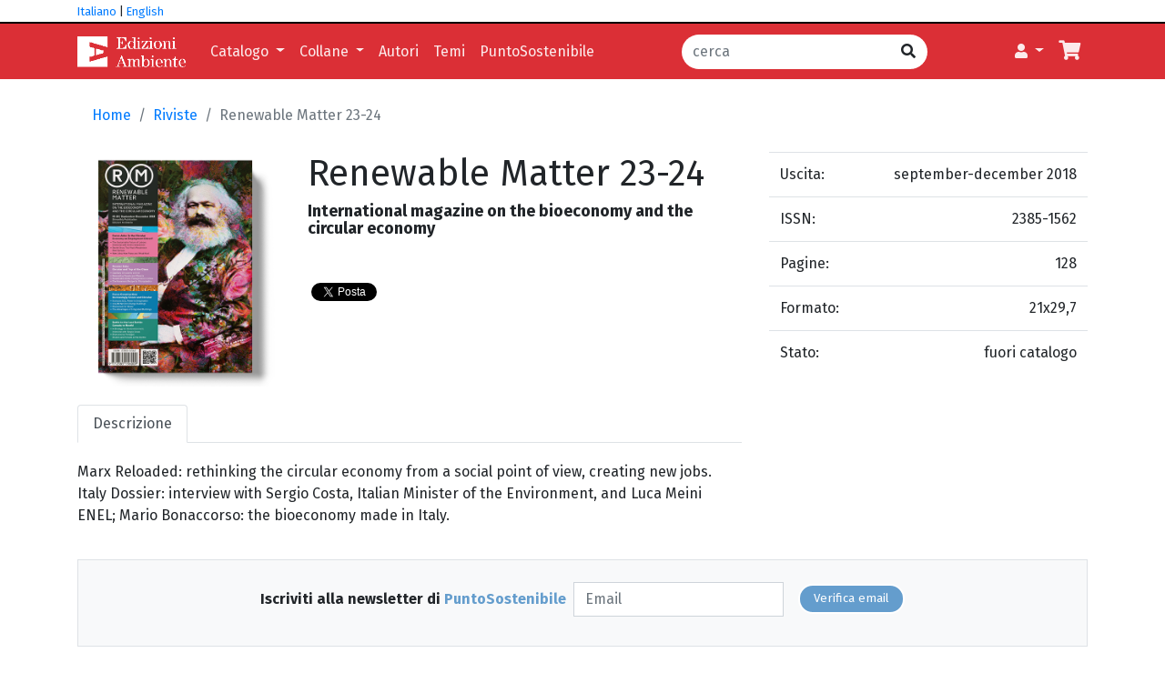

--- FILE ---
content_type: text/html; charset=UTF-8
request_url: https://www.edizioniambiente.it/catalogo/renewable-matter-23-24
body_size: 6094
content:
<!doctype html>
<html lang="it">
  <head>
    <meta charset="utf-8">
    <meta name="viewport" content="width=device-width, initial-scale=1, shrink-to-fit=no">
    <meta name="description" content="&lt;p&gt;Marx Reloaded: rethinking the circular economy from a social point of view, creating new jobs. Italy Dossier: interview with Sergio Costa, Italian Minister of the Environment, and Luca Meini ENEL; Mario Bonaccorso: the bioeconomy made in Italy.&lt;br&gt;&lt;/p&gt;">
    <meta name="author" content="reteambiente">
    <meta name="generator" content="">
    <title>Renewable Matter 23-24</title>


    
    <link href="https://www.edizioniambiente.it/shop/bootstrap-4.3.1-dist/css/bootstrap.min.css" rel="stylesheet">
    <link href="https://www.edizioniambiente.it/shop/fontawesome-free-5.11.2-web/css/all.min.css" rel="stylesheet">
    
    
    <link rel="stylesheet" type="text/css" href="https://www.edizioniambiente.it/shop/slick/slick.css">
    <link rel="stylesheet" type="text/css" href="https://www.edizioniambiente.it/shop/slick/slick-theme.css"/>
    
    
    <link href="https://www.edizioniambiente.it/shop/css/shop.css?v=119" rel="stylesheet">

    <meta name="twitter:card" content="summary" />
    <meta name="twitter:site" content="@edizioniambiente.it" />
    <meta name="twitter:creator" content="@EdAmbiente" />
        <meta property="og:image" content="https://www.edizioniambiente.it/immagini_articoli/1594991384-renewable-matter-23-24png.png" />
    <meta property="og:description" content="Marx Reloaded: rethinking the circular economy from a social point of view, creating new jobs. Italy Dossier: interview with Sergio Costa, Italian Minister of the Environment, and Luca Meini ENEL; Mario Bonaccorso: the bioeconomy made in Italy." />
    <meta property="og:url" content="https://www.edizioniambiente.it/catalogo/renewable-matter-23-24" />
         
    <meta property="og:title" content="Renewable Matter 23-24" />
    <meta property="og:type"  content="website" />


    <link rel="canonical" href="https://www.edizioniambiente.it/catalogo/renewable-matter-23-24" />
    <link rel="icon" type="image/x-icon" href="/favicon.ico">

    <script src="https://www.edizioniambiente.it/shop/jquery-3.4.1.min.js"></script>
    <script src="https://cdnjs.cloudflare.com/ajax/libs/popper.js/1.14.7/umd/popper.min.js" integrity="sha384-UO2eT0CpHqdSJQ6hJty5KVphtPhzWj9WO1clHTMGa3JDZwrnQq4sF86dIHNDz0W1" crossorigin="anonymous"></script>
    <script src="https://stackpath.bootstrapcdn.com/bootstrap/4.3.1/js/bootstrap.min.js" integrity="sha384-JjSmVgyd0p3pXB1rRibZUAYoIIy6OrQ6VrjIEaFf/nJGzIxFDsf4x0xIM+B07jRM" crossorigin="anonymous"></script>
    <script src="https://www.edizioniambiente.it/shop/js/jquery.lazy-master/jquery.lazy.min.js?v=119"></script>
    
    <script>
        !function(f,b,e,v,n,t,s)
        {if(f.fbq)return;n=f.fbq=function(){n.callMethod?
        n.callMethod.apply(n,arguments):n.queue.push(arguments)};
        if(!f._fbq)f._fbq=n;n.push=n;n.loaded=!0;n.version='2.0';
        n.queue=[];t=b.createElement(e);t.async=!0;
        t.src=v;s=b.getElementsByTagName(e)[0];
        s.parentNode.insertBefore(t,s)}(window,document,'script',
        'https://connect.facebook.net/en_US/fbevents.js');
        fbq('init','665980577419097'); 
        fbq('track','PageView');
    </script>

    <!-- Google Tag Manager -->
    <script>(function(w,d,s,l,i){w[l]=w[l]||[];w[l].push({'gtm.start':
    new Date().getTime(),event:'gtm.js'});var f=d.getElementsByTagName(s)[0],
    j=d.createElement(s),dl=l!='dataLayer'?'&l='+l:'';j.async=true;j.src=
    'https://www.googletagmanager.com/gtm.js?id='+i+dl;f.parentNode.insertBefore(j,f);
    })(window,document,'script','dataLayer','GTM-TFT2JKD');</script>
    <!-- End Google Tag Manager -->

    <!-- Matomo -->
    <script>
    var _paq = window._paq = window._paq || [];
        /* tracker methods like "setCustomDimension" should be called before "trackPageView" */
        _paq.push(['trackPageView']);
        _paq.push(['enableLinkTracking']);
        (function() {
        var u="//stats.reteambiente.com/";
        _paq.push(['setTrackerUrl', u+'matomo.php']);
        _paq.push(['setSiteId', '2']);
        var d=document, g=d.createElement('script'), s=d.getElementsByTagName('script')[0];
        g.async=true; g.src=u+'matomo.js'; s.parentNode.insertBefore(g,s);
        })();
    </script>
    <!-- End Matomo Code -->


    <script src="https://www.edizioniambiente.it/shop/js/shop.js?v=119"></script>

    
    <script src="https://www.edizioniambiente.it/shop/slick/slick.min.js"></script>
    


    <style>
      .bd-placeholder-img {
        font-size: 1.125rem;
        text-anchor: middle;
        -webkit-user-select: none;
        -moz-user-select: none;
        -ms-user-select: none;
        user-select: none;
      }

      @media (min-width: 768px) {
        .bd-placeholder-img-lg {
          font-size: 3.5rem;
        }
      }
    </style>

    
  </head>
<body class="d-flex flex-column page">
<div id="page-content">
    <header>
        <div style="border-bottom:2px solid #000">
        <div class="container">
            <div class="row">
                <div class="col-sm-4 text-left">
                    <small>
                    <a class="scelta_linguaggio" data-url="https://www.edizioniambiente.it/scelta_lingua?lan=ITA" href="#">Italiano</a>
                    |
                    <a class="scelta_linguaggio" data-url="https://www.edizioniambiente.it/scelta_lingua?lan=ENG" href="#">English</a>
                    </small>
                </div>
                <div class="col-sm-8 text-right">
          
                </div>
            </div>
        </div>                
        </div>                
        <nav class="navbar navbar-expand-lg navbar-dark bg_testata text-white">    
        <div class="container d-flex justify-content-between">
            <a class="navbar-brand" href="https://www.edizioniambiente.it/home"><img src="https://www.edizioniambiente.it/img/logo_EDAMBIENTE_56.png" alt="Edizioni Ambiente"></a>
            <button class="navbar-toggler" type="button" data-toggle="collapse" data-target="#navbarSupportedContent" aria-controls="navbarSupportedContent" aria-expanded="false" aria-label="Toggle navigation">
                <span class="navbar-toggler-icon"></span>
            </button>
            
            <div class="collapse navbar-collapse" id="navbarSupportedContent">
                <ul class="navbar-nav mr-auto">
                    <li class="nav-item dropdown">
                        <a class="nav-link dropdown-toggle" href="#" role="button" data-toggle="dropdown" aria-expanded="false">
                        Catalogo
                        </a>
                        <div class="dropdown-menu">
                            <a class="dropdown-item" href="https://www.edizioniambiente.it/catalogo">Catalogo</a>
                            <a class="dropdown-item" href="https://www.edizioniambiente.it/e-book">E-book</a>
                            <a class="dropdown-item" href="https://www.edizioniambiente.it/scuola">Per la scuola</a>
                            <a class="dropdown-item" href="https://www.edizioniambiente.it/english-book">Books in English</a>
                        </div>
                    </li>
                    <li class="nav-item dropdown">
                        <a class="nav-link dropdown-toggle" href="#" role="button" data-toggle="dropdown" aria-expanded="false">
                        Collane
                        </a>
                        <div class="dropdown-menu">
                                                                            <a class="dropdown-item" href="https://www.edizioniambiente.it/collana/che-cosa-e">Che cosa è</a>
                                                    <a class="dropdown-item" href="https://www.edizioniambiente.it/collana/connessioni">Connessioni</a>
                                                    <a class="dropdown-item" href="https://www.edizioniambiente.it/collana/manuali">Manuali</a>
                                                    <a class="dropdown-item" href="https://www.edizioniambiente.it/collana/neomateriali">Neomateriali</a>
                                                    <a class="dropdown-item" href="https://www.edizioniambiente.it/collana/normativa">Normativa</a>
                                                    <a class="dropdown-item" href="https://www.edizioniambiente.it/collana/simbiosi">Simbiosi</a>
                                                    <a class="dropdown-item" href="https://www.edizioniambiente.it/collana/tascabili">Tascabili</a>
                                                    <a class="dropdown-item" href="https://www.edizioniambiente.it/collana/verdenero">VerdeNero</a>
                                                </div>
                    </li>

                    <li class="nav-item">
                        <a class="nav-link" href="https://www.edizioniambiente.it/autori/A">Autori</a>
                    </li>
                    <li class="nav-item">
                        <a class="nav-link" href="https://www.edizioniambiente.it/temi">Temi</a>
                    </li>
                    <li class="nav-item">
                        <a class="nav-link" href="https://www.edizioniambiente.it/puntosostenibile">PuntoSostenibile</a>
                    </li>

                </ul>
                <form class="form-inline mt-2 mt-md-0" action="https://www.edizioniambiente.it/cerca" method="get" id="frm_search">
                    <div class="input-group">
                        <input type="text" class="form-control" placeholder="cerca" aria-label="cerca" name="q">
                        <div class="input-group-append">
                            <button class="btn btn_search" type="submit" id="button-addon2"><i class="fas fa-search"></i></button>
                        </div>
                    </div>

                    


                </form>
                <ul class="navbar-nav ml-auto">
                    <!-- Authentication Links -->
                                                                    <li class="nav-item dropdown">
                            <a class="nav-link dropdown-toggle" href="#" role="button" data-toggle="dropdown" aria-expanded="false">
                                <i class="fas fa-user"></i>
                            </a>
                            <div class="dropdown-menu">
                                <a class="dropdown-item" href="https://www.edizioniambiente.it/eda_utente/login">Login</a>
                                                                <a class="dropdown-item" href="https://www.reteambiente.it/signup/">Registrati</a>
    
                                                            </div>
                        </li>
                   
                                                                <li class="nav-item">
                        <a class="nav-link" href="https://www.edizioniambiente.it/carrello" title="Carrello"><i class="fa fa-shopping-cart fa-lg" aria-hidden="true"></i> </a>
                    </li>
                </ul>                  

            </div>
            </div>
        </nav>
    </header>
              

    
    <main>
        
                
        <div class="container">
        <div class="articolo_container" itemscope itemtype="http://schema.org/Book">
    <nav aria-label="breadcrumb">
        <ol class="breadcrumb" vocab="https://schema.org/" typeof="BreadcrumbList">
            <li class="breadcrumb-item" property="itemListElement" typeof="ListItem"><a href="https://www.edizioniambiente.it/home" property="item" typeof="WebPage"><span property="name">Home</span></a><meta property="position" content="1"></li>
                        <li class="breadcrumb-item" property="itemListElement" typeof="ListItem"><a href="https://www.edizioniambiente.it/riviste" property="item" typeof="WebPage"><span property="name">Riviste</span></a><meta property="position" content="2"></li>
                        <li class="breadcrumb-item active" aria-current="page" property="itemListElement" typeof="ListItem"><span property="name">Renewable Matter 23-24</span><meta property="position" content="3"></li>
        </ol>
    </nav>
    <div class="row">
        <div class="col">
            <div class="row">
                <div class="col-lg-4 col-md-6 cover_container">
                                <img src="https://www.edizioniambiente.it/immagini_articoli/1594991384-renewable-matter-23-24png.png" class="img-fluid main_cover" itemprop="image" alt="Renewable Matter 23-24">
                <div class="overlay_cover">
                    <a href="#" class="link_icon" title="" data-toggle="modal" data-target="#modalCover">
                        <i class="fas fa-search-plus"></i>
                    </a>
                  </div>
                           
                </div>
                <div class="col">
                    <div id="fb-root"></div>
                    <script async defer crossorigin="anonymous" src="https://connect.facebook.net/it_IT/sdk.js#xfbml=1&version=v6.0"></script>
                    <script src="https://platform.linkedin.com/in.js">
                        lang: it_IT
                    </script>

                    <h1 itemprop="name">Renewable Matter 23-24</h1>
                    <h2>International magazine on the bioeconomy and the circular economy</h2>
                    <p class="autori"></p> 
                                         
                    <div class="pull-right link-condivisione d-flex align-items-center">
                        

                        <div class="fb-share-button align-self-stretch" data-href="https://www.edizioniambiente.it/catalogo/renewable-matter-23-24" data-layout="button" data-size="small"><a target="_blank" href="https://www.facebook.com/sharer/sharer.php?u=https%3A%2F%2Fdevelopers.facebook.com%2Fdocs%2Fplugins%2F&amp;src=sdkpreparse" class="fb-xfbml-parse-ignore"><i class="fab fa-facebook fa-2x"></i></a></div>
                        <div style="padding-top: 4px" class="align-self-stretch ml-1"><a class="twitter-share-button"  href="https://twitter.com/intent/tweet?text=Renewable+Matter+23-24">Tweet</a></div>
                        <div class="align-self-stretch ml-1"><script type="IN/Share" data-url=""></script></div>
                    </div>
                </div> 
            </div>
            <div class="row">
                <div class="col articoloMainTabContainer">
                    <ul class="nav nav-tabs" id="articoloMainTab" role="tablist">
                        <li class="nav-item">
                            <a class="nav-link active" id="descrizione-tab" data-toggle="tab" href="#descrizione" role="tab" aria-controls="descrizione" aria-selected="true">Descrizione</a>
                        </li>
                                                                                                                                            </ul>
                    <div class="tab-content" id="articoloTabContent">
                        <div class="tab-pane fade show active" id="descrizione" role="tabpanel" aria-labelledby="descrizione-tab">
                            <div class="tab-descrizione"><p>Marx Reloaded: rethinking the circular economy from a social point of view, creating new jobs. Italy Dossier: interview with Sergio Costa, Italian Minister of the Environment, and Luca Meini ENEL; Mario Bonaccorso: the bioeconomy made in Italy.</p></div>
                        </div>
                                                
                                                                                            </div>            
                </div>
            </div>
        </div>
        
        <div class="col-md-4">
            <table class="table">
                                <tr><td>Uscita:</td><td class="text-right" itemprop="datePublished" content="september-december 2018">september-december 2018</td></tr>
                                                <tr>
                    <td>
                                                ISSN:</td><td class="text-right" itemprop="isbn">2385-1562
                                            </td>
                </tr>
                                                <tr><td>Pagine:</td><td class="text-right" itemprop="numPages">128</td></tr>
                                                <tr><td>Formato:</td><td class="text-right" itemprop="bookFormat">21x29,7</td></tr>
                                                <tr><td>Stato:</td><td class="text-right" itemprop="bookFormat">fuori catalogo</td></tr>
                            </table>

            
                                    
                                           
        </div>
    </div>

    
    
    
    </div>
<div class="modal fade" id="modalCover" tabindex="-1" aria-labelledby="modalCoverLabel" aria-hidden="true">
    <div class="modal-dialog">
        <div class="modal-content">
            <div class="modal-body">
                <img src="https://www.edizioniambiente.it/immagini_articoli/1594991384-renewable-matter-23-24png.png" class="img-fluid" itemprop="image" alt="Renewable Matter 23-24">
            </div>
        </div>
    </div>
</div>
  
        </div>
    </main>
        <div class="container">
        <div class="col py-4 border bg-light d-flex justify-content-center">
            <form action="https://www.reteambiente.com/newsletter/punto-sostenibile/verify" method="get" class="form-inline">
                <div class="form-group mb-2">
                    <label for="email"><strong>Iscriviti alla newsletter di <span style="color:#649dcd">PuntoSostenibile</span></strong></label>
                    <input type="text" name="email" placeholder="Email" class="form-control ml-2" id="email">
                </div>
                <button type="submit" style="background:#649dcd;color:white;border:2px solid white;border-radius:25px;font-size:10pt;padding:5px 15px;margin-left:1rem; margin-bottom:.5rem;">Verifica email</button>
            </form>
        </div>
    </div>
    </div>


<footer class="pt-4 pt-md-5 border-top mt-4" id="page-footer">
    <div class="container">
        <div class="row">
        <div class="col-12 col-md-3 pb-5">
            <small>Edizioni Ambiente è un marchio di:</small><br>
            <img src="/logotipo_ReteAmbiente.png" title="ReteAmbiente" class="img-fluid mb-4"><br>
            <small><span class="text-body">ReteAmbiente srl</span><br>
                viale Sabotino 24, 20135 Milano
            </small>

            <ul class="mt-3 list-unstyled text-small">
                <li><small><a href="https://www.edizioniambiente.it/comitato-editoriale" class="text-muted">Comitato editoriale</a></small></li>
                <li><small><a href="https://www.edizioniambiente.it/chi-siamo" class="text-muted">Chi siamo</a></small></li>
                <li><small><a href="https://www.edizioniambiente.it/condizioni-acquisto" class="text-muted">Condizioni d&#039;acquisto / Privacy</a></small></li>
            </ul>
        
        </div>
        <div class="col-12 col-md-3">
            <h5>Contatti</h5>
            <ul class="list-unstyled text-small">
                <li><small><span class="text-body">Servizio clienti:</span></small></li>
                <li><small><a href="tel:+390245487277" class="text-muted">Tel. +39 02 45 48 72 77</a></small></li>
                <li><small><a href="tel:+393770896339" class="text-muted">Cell. 3770896339</a></small></li>
                <li><small><a href="tel:+393791227784" class="text-muted">Cell. 3791227784</a></small></li>


                <li><small><span class="text-body">Ufficio stampa</span>: <a href="mailto:ufficio.stampa@reteambiente.it" class="text-muted">ufficio.stampa@reteambiente.it</a></small></li>
                <li><small><span class="text-body">Rapporti con le librerie e i canali distributivi</span>:</small></li>
                <li><small><a href="mailto:libri@edizioniambiente.it" class="text-muted">libri@edizioniambiente.it</a></small></li>
                <li><small><span class="text-body">Posta certificata</span>:</small></li>
                <li class="pb-3"><small><a href="mailto:reteambiente@unapec.it" class="text-muted">reteambiente@unapec.it</a></small></li>  

            </ul>        

        </div>
        <div class="col-6 col-md-3">
            <h5>Network di ReteAmbiente</h5>

            <a target="_blank" class="text-muted" href="https://www.edizioniambiente.it?mtm_source=network_shop&mtm_medium=link&mtm_campaign=network">edizioniambiente.it</a><br>
            <a target="_blank" class="text-muted" href="https://www.reteambiente.it?mtm_source=network_shop&mtm_medium=link&mtm_campaign=network">reteambiente.it</a><br>
            <a target="_blank" class="text-muted" href="https://www.nextville.it?mtm_source=network_shop&mtm_medium=link&mtm_campaign=network">nextville.it</a><br>
            <a target="_blank" class="text-muted" href="https://www.puntosostenibile.it?mtm_source=network_shop&mtm_medium=link&mtm_campaign=network">puntosostenibile.it</a><br>
            <a target="_blank" class="text-muted" href="https://freebook.edizioniambiente.it?mtm_source=network_shop&mtm_medium=link&mtm_campaign=network">freebookambiente.it</a><br>
            <a target="_blank" class="text-muted" href="https://www.rivistarifiuti.it?mtm_source=network_shop&mtm_medium=link&mtm_campaign=network">rivistarifiuti.it</a><br>
            <a target="_blank" class="text-muted" href="https://streaming.reteambiente.it?mtm_source=network_shop&mtm_medium=link&mtm_campaign=network">streaming.reteambiente.it</a><br>			
            <a target="_blank" class="text-muted" href="https://www.reteambienteformazione.it?mtm_source=network_shop&mtm_medium=link&mtm_campaign=network">reteambienteformazione.it</a><br><br>			

        </div>
        <div class="col-6 col-md-3">
            <h5>Seguici sui social</h5>
            <ul class="list-unstyled text-small">
                <li><a class="text-muted" href="https://www.facebook.com/EdizioniAmbiente" target="_blank"><i class="fab fa-facebook"></i> Facebook</a></li>
                <li><a class="text-muted" href="https://twitter.com/EdAmbiente" target="_blank"><i class="fab fa-twitter"></i> X</a></li>
                <li><a class="text-muted" href="https://it.linkedin.com/company/edizioni-ambiente" target="_blank"><i class="fab fa-linkedin"></i> Linkedin</a></li>
                <li><a class="text-muted" href="https://www.youtube.com/user/edizioniambiente" target="_blank"><i class="fab fa-youtube"></i> YouTube</a></li>
                <li><a class="text-muted" href="https://www.instagram.com/edizioniambiente/" target="_blank"><i class="fab fa-instagram"></i> Instagram</a></li>
            </ul>
            <div class="d-flex align-items-center border-top border-white pt-2 mt-4">
                <div class="align-items-center mr-1"><img src="https://www.edizioniambiente.it/img/CC/MainVisaWhite.png" class="img-fluid" style="width:40px" alt="Visa"></div>
                <div class="align-items-center mr-1"><img src="https://www.edizioniambiente.it/img/CC/maestro.svg" class="img-fluid" style="width:40px" alt="Maestro"></div>
                <div class="align-items-center mr-1"><img src="https://www.edizioniambiente.it/img/CC/mastercard.svg" class="img-fluid" style="width:40px" alt="Mastercard"></div>
                <div class="align-items-center mr-1"><img src="https://www.edizioniambiente.it/img/CC/vpay.svg" class="img-fluid" style="width:25px" alt="V PAy"></div>
                <div class="align-items-center mr-1"><img src="https://www.paypalobjects.com/webstatic/mktg/logo/pp_cc_mark_37x23.jpg" class="img-fluid" style="width:25px" alt="PayPal Logo" /></div>
            </div>
        </div>
        </div>
        <div class="row">
            <div class="col">
                <small class="d-block mb-3 text-muted">&copy; 2026 Tutti i diritti riservati - ReteAmbiente srl - R.E.A. MI - 2569357 | Registro Imprese di Milano - Codice Fiscale e Partita IVA 10966180969</small>
            </div>
        </div>
    </div>    
</footer>

<script>window.twttr = (function(d, s, id) {
    var js, fjs = d.getElementsByTagName(s)[0],
      t = window.twttr || {};
    if (d.getElementById(id)) return t;
    js = d.createElement(s);
    js.id = id;
    js.src = "https://platform.twitter.com/widgets.js";
    fjs.parentNode.insertBefore(js, fjs);
  
    t._e = [];
    t.ready = function(f) {
      t._e.push(f);
    };
  
    return t;
  }(document, "script", "twitter-wjs"));

  $(document).ready(function() {
    var hash = window.location.hash;
    if (hash) {
        var $tabLink = $('a[href="' + hash + '"]');
        if ($tabLink.length) {
        $tabLink.tab('show');
        }
    }
  });
</script>


<noscript>
    <img height="1" width="1" src="https://www.facebook.com/tr?id=665980577419097&ev=PageView&noscript=1" alt="FaceBook"/>
</noscript>
<!-- Google Tag Manager (noscript) -->
<noscript><iframe src="https://www.googletagmanager.com/ns.html?id=GTM-TFT2JKD"
    height="0" width="0" style="display:none;visibility:hidden"></iframe></noscript>
<!-- End Google Tag Manager (noscript) -->
</body>
</html>


--- FILE ---
content_type: text/css
request_url: https://www.edizioniambiente.it/shop/css/shop.css?v=119
body_size: 2180
content:
@import url('https://fonts.googleapis.com/css?family=Open+Sans:300,400,700&display=swap');
@import url('https://fonts.googleapis.com/css2?family=Fira+Sans:ital,wght@0,400;0,700;1,400;1,700&family=Roboto:wght@400;700&display=swap');

html,
body {
    height: 100%;
    font-family: 'Fira Sans', sans-serif;
}

.page {
    background-color: #FFF;
}

main .container {
    background-color: #FFF;
    padding-top: 1em;

}

.navbar-brand img {
    max-height: 35px;
}

.card,
.btn,
.form-control,
.badge {
    border-radius: 0;
}

.bg_testata {
    background-color: #db2f36;
}

.navbar-dark .navbar-nav .nav-link {
    color: rgba(255, 255, 255, 0.9);
}

#page-content {
    flex: 1 0 auto;
}

#page-footer {
    flex-shrink: none;
    background-color: #DDD;
}

/* homepage */
.carousel-caption {
    bottom: 3rem;
    z-index: 10;
}

.carousel-item {
    height: 22rem;
}

.carousel-item>img {
    position: absolute;
    top: 0;
    left: 0;
    min-width: 100%;
    height: 100%;
}

@media only screen and (max-width: 600px) {
    .box-elenco img {
        height: auto;
    }

    .carousel-caption {
        bottom: 0.2rem;
    }

    .carousel-caption h1 {
        line-height: 1.1em;
        font-size: 1.6rem;
    }

    .carousel-caption p {
        line-height: 1.1em;
    }

    .carousel-item {
        height: 10rem;
    }

    .carousel-item p {
        margin-bottom: .5rem;
    }

    .carousel-item .btn-lg {
        font-size: 0.8rem;
        padding: .2rem .5rem;
    }

    .carousel-indicators li {
        border-bottom: 0;
    }
}


h3.hp {
    font-size: 1.2rem;
    font-weight: 800;
    /*background-color: #efefef;*/
    padding: 8px 5px
}

h3.hp.novita,
h3.hp.in_evidenza {
    color: #db2f36;
    border-top: 0px solid #db2f36;
    border-bottom: 3px solid #db2f36;
}

h3.hp.piu_venduti,
h3.hp.prossime_uscite {
    font-size: 1.2rem;
    color: #649dcd;
    border-top: 0px solid #649dcd;
    border-bottom: 3px solid #649dcd;
}

h3.hp.da_riscoprire {
    font-size: 1.2rem;
    color: #FFF;
    border-bottom: 3px solid #FFF;
}

h3.hp.percorsi_lettura {
    font-size: 1.2rem;
    color: rgba(12, 77, 29, 1);
    border-bottom: 3px solid rgb(12, 77, 29);
}

h3.hp.riviste {
    font-size: 1.2rem;
    color: #ef7723;
    border-bottom: 3px solid rgb(0, 0, 0);
}

/* BOX HP DA RISCOPRIRE */
#hp_da_riscoprire,
#hp_da_riscoprire a {
    color: #FFF;
}

#hp_da_riscoprire small {
    font-size: 85%;
}

/* BOX HP PROSSIME USCITE */
#prossime_uscite,
#prossime_uscite a {
    color: #000;
}

#frm_search input {
    border: 0 none !important;
    border-radius: 20px 0 0 20px;
}

#frm_search .btn_search {
    background-color: #FFF;
}

#frm_search .input-group-append>button {
    border-radius: 0 20px 20px 0;
}

.articolo_box {
    height: 90%;
}

.articolo_box p {
    line-height: 1.1rem;
}

.articolo_box .titolo {
    font-size: 1rem;
    font-weight: 700;
    margin-bottom: .3rem;
}

.articolo_box .titolo a {
    color: #000;
}

.articolo_box .titolo a:hover {
    color: #db2f34;
}

.articolo_box a.articolo_link {
    display: block;
    color: #333;
    font-size: .8rem;
}

.articolo_box small {
    display: block;
    line-height: 1.3em;
}

.articolo_container h2 {
    font-size: 1.125rem;
    font-weight: 700;
    line-height: 1.1;
}

.articolo_container p.autori {
    font-size: 13px;
}

ol.breadcrumb {
    background-color: transparent
}

ol.breadcrumb>li>a {
    text-transform: capitalize;
}

.link-condivisione {
    padding: 30px 0;
}

.articoloMainTabContainer {
    padding-top: 20px;
}

.tab-sommario,
.tab-descrizione,
.tab-jolly {
    padding: 20px 0;
}

.tab-descrizione img {
    max-width: 100%;
}

.box_ordine {
    font-size: 80%;
}

.evidenza.prima {
    font-size: 2.2rem;
    color: #db2f36;
}

/* pagina catalogo */
.table-lista-articoli td,
.table-lista-articoli th {
    padding: 0;
}

.tab-embed_sfogliabile {
    margin-bottom: 40px;
}

.estratto {
    padding: 10px 0 10px 0;
    margin-bottom: 40px;
}

.estratto h4 {
    font-weight: 700;
}

.praise_container {
    margin: 40px 0;
    padding: 20px 10px;
    background-color: #efefef;
}

.praise {
    margin: 15px 0;
}

.praise p {
    margin: 5px 0;
    color: #333;
}

#sottocollane-content h2 {
    background-color: #28a745;
    color: #FFF;
    text-align: center;
    padding: 5px;
    margin-bottom: 1em;
}

#sottocollane-content .testo_sottocollana {
    margin-bottom: 2em;
}

#sottocollane-content .nav-tabs,
#sottocollane-content .nav-link {
    background-color: transparent;
    color: #007bff;
}

#sottocollane-content .nav-tabs.active,
#sottocollane-content .nav-link.active {
    color: #000;
    background-color: #fff;
    border-color: #dee2e6 #dee2e6 #fff;
}


/* autori */
.box-elenco,
.box-elenco-autore {
    min-height: 88px;
}

.box-elenco a,
.box-elenco-autore a,
.box-elenco-autore h5 a {
    color: #000;
}

.box-elenco a:hover,
.box-elenco-autore a:hover,
.box-elenco-autore h5 a:hover {
    color: #db2f34;
}

.autore_curatore {
    width: 100%;
}

.autore_curatore h5 {
    font-weight: 700;
}

.autore_curatore img {
    max-width: 120px;
    margin-right: 20px;
}

.autore_curatore a {
    color: #666;
}

.autore_curatore i:hover {
    transform: scale(1.2);
    transition: opacity .3s, transform .3s;
}

/* .box-elenco img {height: 125px;} */


.barrato {
    text-decoration: line-through;
}


.form-control.is-invalid,
.form-control:invalid {
    border-color: #e3342f;
}


img.lazy {
    min-height: 105px;
    min-width: 105px;
    background-image: url('../../img/loading.gif');
    background-repeat: no-repeat;
    background-position: 50% 50%;
}

.cover_container {
    position: relative;
    width: 100%;
}

.overlay_cover {
    position: absolute;
    top: 0;
    bottom: 0;
    left: 0;
    right: 0;
    height: 100%;
    width: 100%;
    opacity: 0;
    transition: .3s ease;
}

.cover_container:hover .overlay_cover {
    opacity: 0.5;
}

.link_icon {
    color: white;
    font-size: 55px;
    position: absolute;
    top: 50%;
    left: 50%;
    transform: translate(-50%, -50%);
    -ms-transform: translate(-50%, -50%);
    text-align: center;
}

.link_icon:active,
.link_icon:hover {
    color: white;
}

.lista-iniziali a {
    color: #000;
}

.lista-iniziali a.active {
    color: #db2f34;
    font-weight: bold;
    background-color: rgb(248, 249, 250);
}

/* puntosostenibile */
div.hp_puntosostenibile {
    background-color: #efefef;
}

div.ps_container a:link {
    color: #000;
    text-decoration: none;
}

div.ps_container a:visited {
    color: #333;
    text-decoration: none;
}

div.ps_container a:hover {
    color: #333;
    text-decoration: none;
}

div.ps_container a:active {
    color: #333;
    text-decoration: none;
}

div.ps_articolo .card-body {
    min-height: 180px;
}

.main_ps_text h5 {
    font-size: 2.2rem;
}

.main_ps_text {
    margin: -160px 60px 0 60px;
    position: relative;
    background-color: #FFF;
    padding: 5px;
    border-top: 5px solid #db2f34;
}

.ps_tipo_data {
    display: flex;
    justify-content: space-between;
}

.btn-ps {
    background: #649dcd;
}

.table-borderless>tbody>tr>td,
.table-borderless>tbody>tr>th,
.table-borderless>tfoot>tr>td,
.table-borderless>tfoot>tr>th,
.table-borderless>thead>tr>td,
.table-borderless>thead>tr>th {
    border: none;
}

@media (max-width: 768px) {

    #main-carousel {

        display: none;

    }

    .main_ps_text {
        margin: 0;
    }

}

--- FILE ---
content_type: application/javascript
request_url: https://www.edizioniambiente.it/shop/js/shop.js?v=119
body_size: 353
content:
$(document).on('click', '.scelta_linguaggio', function(){
	var url = $(this).attr('data-url');
	$.ajax({
		url : url,
		method : "GET",
		dataType:"json",
		success:function(response){
				if(response.stato === "OK"){
					location.reload();
				}else{
					console.log('Errore:');
					console.log(response.messaggio);
				}
			},
		error: function(XMLHttpRequest, textStatus, errorThrown) { 
			//messaggio o gestione dell’errore
			console.log("Status: " + textStatus); 
			console.log("Error: " + errorThrown); 
		}
	});
});

$(function() {
    $('.lazy').lazy();
});

--- FILE ---
content_type: image/svg+xml
request_url: https://www.edizioniambiente.it/img/CC/vpay.svg
body_size: 1331
content:
<?xml version="1.0" encoding="utf-8"?>
<!-- Generator: Adobe Illustrator 22.1.0, SVG Export Plug-In . SVG Version: 6.00 Build 0)  -->
<svg version="1.1" id="Layer_1" xmlns="http://www.w3.org/2000/svg" xmlns:xlink="http://www.w3.org/1999/xlink" x="0px" y="0px"
	 viewBox="0 0 68 73.7" style="enable-background:new 0 0 68 73.7;" xml:space="preserve">
<style type="text/css">
	.st0{fill:#1A1F71;}
	.st1{fill:#FFFFFF;}
</style>
<g>
	<rect class="st0" width="68" height="73.7"/>
	<rect x="1.7" y="1.7" class="st1" width="64.6" height="46.2"/>
	<path class="st0" d="M50.4,10.1L37.7,40.3h-8.3l-6.2-24.2c-0.4-1.5-0.7-2-1.9-2.7c-1.9-1-5-2-7.7-2.6l0.2-0.9h13.3
		c1.7,0,3.2,1.1,3.6,3.1L34,30.7l8.1-20.6H50.4"/>
	<g>
		<path class="st1" d="M17.3,53.1c0.9-0.2,2.1-0.3,3.8-0.3c1.8,0,3.1,0.4,4,1.1c0.8,0.7,1.3,1.8,1.3,3.1c0,1.3-0.4,2.4-1.2,3.2
			c-1,1-2.5,1.5-4.3,1.5c-0.5,0-0.9,0-1.2-0.1V67h-2.4V53.1z M19.7,59.7c0.3,0.1,0.7,0.1,1.2,0.1c1.8,0,3-0.9,3-2.6
			c0-1.6-1-2.4-2.7-2.4c-0.7,0-1.2,0.1-1.4,0.1V59.7z"/>
		<path class="st1" d="M31.7,63l-1.2,4H28l4.3-14.1h3.1L39.9,67h-2.6L36,63H31.7z M35.6,61.1l-1.1-3.5c-0.3-0.9-0.5-1.8-0.7-2.6h0
			c-0.2,0.8-0.4,1.8-0.6,2.6l-1,3.5H35.6z"/>
		<path class="st1" d="M45.1,67v-5.9l-4.3-8.2h2.8l1.6,3.6c0.5,1,0.8,1.8,1.2,2.8h0c0.3-0.9,0.7-1.8,1.2-2.8l1.6-3.6H52l-4.5,8.1V67
			H45.1z"/>
	</g>
</g>
</svg>
